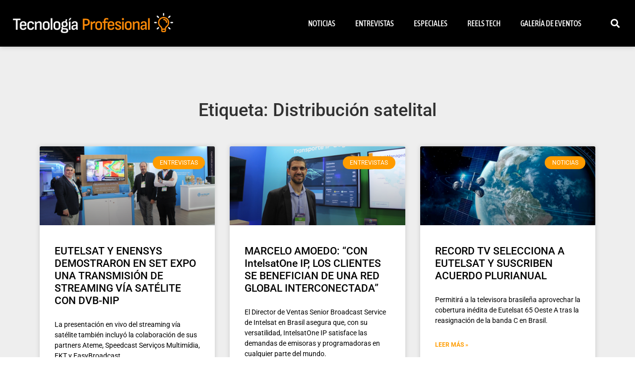

--- FILE ---
content_type: text/html; charset=UTF-8
request_url: https://tecnologiaprofesional.com/tag/distribucion-satelital/
body_size: 8167
content:
<!doctype html>
<html lang="es" prefix="og: https://ogp.me/ns#">
<head>
	<meta charset="UTF-8">
	<meta name="viewport" content="width=device-width, initial-scale=1">
	<link rel="profile" href="https://gmpg.org/xfn/11">
	

<title>Distribución satelital - Tecnología Profesional</title>
<meta name="robots" content="follow, noindex"/>
<meta property="og:locale" content="es_ES" />
<meta property="og:type" content="article" />
<meta property="og:title" content="Distribución satelital - Tecnología Profesional" />
<meta property="og:url" content="https://tecnologiaprofesional.com/tag/distribucion-satelital/" />
<meta property="og:site_name" content="Tecnología Profesional" />
<meta name="twitter:card" content="summary_large_image" />
<meta name="twitter:title" content="Distribución satelital - Tecnología Profesional" />
<meta name="twitter:label1" content="Entradas" />
<meta name="twitter:data1" content="3" />
<script type="application/ld+json" class="rank-math-schema">{"@context":"https://schema.org","@graph":[{"@type":"Person","@id":"https://tecnologiaprofesional.com/#person","name":"Tecnolog\u00eda Profesional","image":{"@type":"ImageObject","@id":"https://tecnologiaprofesional.com/#logo","url":"https://tecnologiaprofesional.com/storage/2023/01/logo_apaisado_light-150x103.png","contentUrl":"https://tecnologiaprofesional.com/storage/2023/01/logo_apaisado_light-150x103.png","caption":"Tecnolog\u00eda Profesional","inLanguage":"es"}},{"@type":"WebSite","@id":"https://tecnologiaprofesional.com/#website","url":"https://tecnologiaprofesional.com","name":"Tecnolog\u00eda Profesional","publisher":{"@id":"https://tecnologiaprofesional.com/#person"},"inLanguage":"es"},{"@type":"CollectionPage","@id":"https://tecnologiaprofesional.com/tag/distribucion-satelital/#webpage","url":"https://tecnologiaprofesional.com/tag/distribucion-satelital/","name":"Distribuci\u00f3n satelital - Tecnolog\u00eda Profesional","isPartOf":{"@id":"https://tecnologiaprofesional.com/#website"},"inLanguage":"es"}]}</script>


<link rel="alternate" type="application/rss+xml" title="Tecnología Profesional &raquo; Feed" href="https://tecnologiaprofesional.com/feed/" />
<link rel="alternate" type="application/rss+xml" title="Tecnología Profesional &raquo; Etiqueta Distribución satelital del feed" href="https://tecnologiaprofesional.com/tag/distribucion-satelital/feed/" />
<style id='wp-img-auto-sizes-contain-inline-css'>
img:is([sizes=auto i],[sizes^="auto," i]){contain-intrinsic-size:3000px 1500px}
/*# sourceURL=wp-img-auto-sizes-contain-inline-css */
</style>
<link rel='stylesheet' id='wpo_min-header-0-css' href='https://tecnologiaprofesional.com/core/cache/wpo-minify/1768950724/assets/wpo-minify-header-32c80d8d.min.css' media='all' />
<script src="https://tecnologiaprofesional.com/core/cache/wpo-minify/1768950724/assets/wpo-minify-header-97ec166c.min.js" id="wpo_min-header-0-js"></script>

			<style>
				.e-con.e-parent:nth-of-type(n+4):not(.e-lazyloaded):not(.e-no-lazyload),
				.e-con.e-parent:nth-of-type(n+4):not(.e-lazyloaded):not(.e-no-lazyload) * {
					background-image: none !important;
				}
				@media screen and (max-height: 1024px) {
					.e-con.e-parent:nth-of-type(n+3):not(.e-lazyloaded):not(.e-no-lazyload),
					.e-con.e-parent:nth-of-type(n+3):not(.e-lazyloaded):not(.e-no-lazyload) * {
						background-image: none !important;
					}
				}
				@media screen and (max-height: 640px) {
					.e-con.e-parent:nth-of-type(n+2):not(.e-lazyloaded):not(.e-no-lazyload),
					.e-con.e-parent:nth-of-type(n+2):not(.e-lazyloaded):not(.e-no-lazyload) * {
						background-image: none !important;
					}
				}
			</style>
			
<style>
.bsaPopupWrapperBg-14 {
  background-color: rgba(0, 0, 0, 0.8) !important;
}

.bsaProItem.bsaReset {
  margin-bottom: 20px !important;
}

._ning_elmt img {
  width: 100%;
}

._ning_elmt,
.mdl_inner {
  overflow: hidden !important;
}

.closebtn .spin_btn path {
  fill: #ffffff !important;
  background-color: #000000 !important;
}

.closebtn .spin_btn {
  background-color: #000000 !important;
  border-radius: 16px !important;
}

.elementor.elementor-532.elementor-location-header {
  background-color: #000000;
}

.elementor-post__title a:hover {
  color: #D90429 !important;
}

/*.elementor-element-47de423 div div div{
		max-width: none!important;
}

.elementor-element-47de423 div div div form input{
		max-width: 400px!important;
}


.elementor-element-47de423 div div div form {
	display: inline-flex !important
}
*/

#etiquetas {
  padding-left: 15px;
  padding-right: 15px;
}

#etiquetas a {
  font-size: 14px !important;
  color: #7e7e7e;
  /*	padding: 5px 10px;*/
  height: 320px;
}

#etiquetas a:hover {
  /*background-color: orange !important;*/
  color: orange !important;
}

._ningzone_grid.mjs_column {
  width: 300px !important;
  padding: 0px 1px!important;
  margin-bottom: 20px;
  max-width: initial !important;
}

@media only screen and (max-width: 600px) {
  .mdl_container {
    height: 320px!important;
  }
}
</style>

<link rel="icon" href="https://tecnologiaprofesional.com/storage/2023/01/logo-03-150x150.png" sizes="32x32" />
<link rel="icon" href="https://tecnologiaprofesional.com/storage/2023/01/logo-03-300x300.png" sizes="192x192" />
<link rel="apple-touch-icon" href="https://tecnologiaprofesional.com/storage/2023/01/logo-03-300x300.png" />
<meta name="msapplication-TileImage" content="https://tecnologiaprofesional.com/storage/2023/01/logo-03-300x300.png" />
		<style id="wp-custom-css">
			li.elementor-icon-list-item.elementor-inline-item a {color:#f09536;}		</style>
		<style id='global-styles-inline-css'>
:root{--wp--preset--aspect-ratio--square: 1;--wp--preset--aspect-ratio--4-3: 4/3;--wp--preset--aspect-ratio--3-4: 3/4;--wp--preset--aspect-ratio--3-2: 3/2;--wp--preset--aspect-ratio--2-3: 2/3;--wp--preset--aspect-ratio--16-9: 16/9;--wp--preset--aspect-ratio--9-16: 9/16;--wp--preset--color--black: #000000;--wp--preset--color--cyan-bluish-gray: #abb8c3;--wp--preset--color--white: #ffffff;--wp--preset--color--pale-pink: #f78da7;--wp--preset--color--vivid-red: #cf2e2e;--wp--preset--color--luminous-vivid-orange: #ff6900;--wp--preset--color--luminous-vivid-amber: #fcb900;--wp--preset--color--light-green-cyan: #7bdcb5;--wp--preset--color--vivid-green-cyan: #00d084;--wp--preset--color--pale-cyan-blue: #8ed1fc;--wp--preset--color--vivid-cyan-blue: #0693e3;--wp--preset--color--vivid-purple: #9b51e0;--wp--preset--gradient--vivid-cyan-blue-to-vivid-purple: linear-gradient(135deg,rgb(6,147,227) 0%,rgb(155,81,224) 100%);--wp--preset--gradient--light-green-cyan-to-vivid-green-cyan: linear-gradient(135deg,rgb(122,220,180) 0%,rgb(0,208,130) 100%);--wp--preset--gradient--luminous-vivid-amber-to-luminous-vivid-orange: linear-gradient(135deg,rgb(252,185,0) 0%,rgb(255,105,0) 100%);--wp--preset--gradient--luminous-vivid-orange-to-vivid-red: linear-gradient(135deg,rgb(255,105,0) 0%,rgb(207,46,46) 100%);--wp--preset--gradient--very-light-gray-to-cyan-bluish-gray: linear-gradient(135deg,rgb(238,238,238) 0%,rgb(169,184,195) 100%);--wp--preset--gradient--cool-to-warm-spectrum: linear-gradient(135deg,rgb(74,234,220) 0%,rgb(151,120,209) 20%,rgb(207,42,186) 40%,rgb(238,44,130) 60%,rgb(251,105,98) 80%,rgb(254,248,76) 100%);--wp--preset--gradient--blush-light-purple: linear-gradient(135deg,rgb(255,206,236) 0%,rgb(152,150,240) 100%);--wp--preset--gradient--blush-bordeaux: linear-gradient(135deg,rgb(254,205,165) 0%,rgb(254,45,45) 50%,rgb(107,0,62) 100%);--wp--preset--gradient--luminous-dusk: linear-gradient(135deg,rgb(255,203,112) 0%,rgb(199,81,192) 50%,rgb(65,88,208) 100%);--wp--preset--gradient--pale-ocean: linear-gradient(135deg,rgb(255,245,203) 0%,rgb(182,227,212) 50%,rgb(51,167,181) 100%);--wp--preset--gradient--electric-grass: linear-gradient(135deg,rgb(202,248,128) 0%,rgb(113,206,126) 100%);--wp--preset--gradient--midnight: linear-gradient(135deg,rgb(2,3,129) 0%,rgb(40,116,252) 100%);--wp--preset--font-size--small: 13px;--wp--preset--font-size--medium: 20px;--wp--preset--font-size--large: 36px;--wp--preset--font-size--x-large: 42px;--wp--preset--spacing--20: 0.44rem;--wp--preset--spacing--30: 0.67rem;--wp--preset--spacing--40: 1rem;--wp--preset--spacing--50: 1.5rem;--wp--preset--spacing--60: 2.25rem;--wp--preset--spacing--70: 3.38rem;--wp--preset--spacing--80: 5.06rem;--wp--preset--shadow--natural: 6px 6px 9px rgba(0, 0, 0, 0.2);--wp--preset--shadow--deep: 12px 12px 50px rgba(0, 0, 0, 0.4);--wp--preset--shadow--sharp: 6px 6px 0px rgba(0, 0, 0, 0.2);--wp--preset--shadow--outlined: 6px 6px 0px -3px rgb(255, 255, 255), 6px 6px rgb(0, 0, 0);--wp--preset--shadow--crisp: 6px 6px 0px rgb(0, 0, 0);}:root { --wp--style--global--content-size: 800px;--wp--style--global--wide-size: 1200px; }:where(body) { margin: 0; }.wp-site-blocks > .alignleft { float: left; margin-right: 2em; }.wp-site-blocks > .alignright { float: right; margin-left: 2em; }.wp-site-blocks > .aligncenter { justify-content: center; margin-left: auto; margin-right: auto; }:where(.wp-site-blocks) > * { margin-block-start: 24px; margin-block-end: 0; }:where(.wp-site-blocks) > :first-child { margin-block-start: 0; }:where(.wp-site-blocks) > :last-child { margin-block-end: 0; }:root { --wp--style--block-gap: 24px; }:root :where(.is-layout-flow) > :first-child{margin-block-start: 0;}:root :where(.is-layout-flow) > :last-child{margin-block-end: 0;}:root :where(.is-layout-flow) > *{margin-block-start: 24px;margin-block-end: 0;}:root :where(.is-layout-constrained) > :first-child{margin-block-start: 0;}:root :where(.is-layout-constrained) > :last-child{margin-block-end: 0;}:root :where(.is-layout-constrained) > *{margin-block-start: 24px;margin-block-end: 0;}:root :where(.is-layout-flex){gap: 24px;}:root :where(.is-layout-grid){gap: 24px;}.is-layout-flow > .alignleft{float: left;margin-inline-start: 0;margin-inline-end: 2em;}.is-layout-flow > .alignright{float: right;margin-inline-start: 2em;margin-inline-end: 0;}.is-layout-flow > .aligncenter{margin-left: auto !important;margin-right: auto !important;}.is-layout-constrained > .alignleft{float: left;margin-inline-start: 0;margin-inline-end: 2em;}.is-layout-constrained > .alignright{float: right;margin-inline-start: 2em;margin-inline-end: 0;}.is-layout-constrained > .aligncenter{margin-left: auto !important;margin-right: auto !important;}.is-layout-constrained > :where(:not(.alignleft):not(.alignright):not(.alignfull)){max-width: var(--wp--style--global--content-size);margin-left: auto !important;margin-right: auto !important;}.is-layout-constrained > .alignwide{max-width: var(--wp--style--global--wide-size);}body .is-layout-flex{display: flex;}.is-layout-flex{flex-wrap: wrap;align-items: center;}.is-layout-flex > :is(*, div){margin: 0;}body .is-layout-grid{display: grid;}.is-layout-grid > :is(*, div){margin: 0;}body{padding-top: 0px;padding-right: 0px;padding-bottom: 0px;padding-left: 0px;}a:where(:not(.wp-element-button)){text-decoration: underline;}:root :where(.wp-element-button, .wp-block-button__link){background-color: #32373c;border-width: 0;color: #fff;font-family: inherit;font-size: inherit;font-style: inherit;font-weight: inherit;letter-spacing: inherit;line-height: inherit;padding-top: calc(0.667em + 2px);padding-right: calc(1.333em + 2px);padding-bottom: calc(0.667em + 2px);padding-left: calc(1.333em + 2px);text-decoration: none;text-transform: inherit;}.has-black-color{color: var(--wp--preset--color--black) !important;}.has-cyan-bluish-gray-color{color: var(--wp--preset--color--cyan-bluish-gray) !important;}.has-white-color{color: var(--wp--preset--color--white) !important;}.has-pale-pink-color{color: var(--wp--preset--color--pale-pink) !important;}.has-vivid-red-color{color: var(--wp--preset--color--vivid-red) !important;}.has-luminous-vivid-orange-color{color: var(--wp--preset--color--luminous-vivid-orange) !important;}.has-luminous-vivid-amber-color{color: var(--wp--preset--color--luminous-vivid-amber) !important;}.has-light-green-cyan-color{color: var(--wp--preset--color--light-green-cyan) !important;}.has-vivid-green-cyan-color{color: var(--wp--preset--color--vivid-green-cyan) !important;}.has-pale-cyan-blue-color{color: var(--wp--preset--color--pale-cyan-blue) !important;}.has-vivid-cyan-blue-color{color: var(--wp--preset--color--vivid-cyan-blue) !important;}.has-vivid-purple-color{color: var(--wp--preset--color--vivid-purple) !important;}.has-black-background-color{background-color: var(--wp--preset--color--black) !important;}.has-cyan-bluish-gray-background-color{background-color: var(--wp--preset--color--cyan-bluish-gray) !important;}.has-white-background-color{background-color: var(--wp--preset--color--white) !important;}.has-pale-pink-background-color{background-color: var(--wp--preset--color--pale-pink) !important;}.has-vivid-red-background-color{background-color: var(--wp--preset--color--vivid-red) !important;}.has-luminous-vivid-orange-background-color{background-color: var(--wp--preset--color--luminous-vivid-orange) !important;}.has-luminous-vivid-amber-background-color{background-color: var(--wp--preset--color--luminous-vivid-amber) !important;}.has-light-green-cyan-background-color{background-color: var(--wp--preset--color--light-green-cyan) !important;}.has-vivid-green-cyan-background-color{background-color: var(--wp--preset--color--vivid-green-cyan) !important;}.has-pale-cyan-blue-background-color{background-color: var(--wp--preset--color--pale-cyan-blue) !important;}.has-vivid-cyan-blue-background-color{background-color: var(--wp--preset--color--vivid-cyan-blue) !important;}.has-vivid-purple-background-color{background-color: var(--wp--preset--color--vivid-purple) !important;}.has-black-border-color{border-color: var(--wp--preset--color--black) !important;}.has-cyan-bluish-gray-border-color{border-color: var(--wp--preset--color--cyan-bluish-gray) !important;}.has-white-border-color{border-color: var(--wp--preset--color--white) !important;}.has-pale-pink-border-color{border-color: var(--wp--preset--color--pale-pink) !important;}.has-vivid-red-border-color{border-color: var(--wp--preset--color--vivid-red) !important;}.has-luminous-vivid-orange-border-color{border-color: var(--wp--preset--color--luminous-vivid-orange) !important;}.has-luminous-vivid-amber-border-color{border-color: var(--wp--preset--color--luminous-vivid-amber) !important;}.has-light-green-cyan-border-color{border-color: var(--wp--preset--color--light-green-cyan) !important;}.has-vivid-green-cyan-border-color{border-color: var(--wp--preset--color--vivid-green-cyan) !important;}.has-pale-cyan-blue-border-color{border-color: var(--wp--preset--color--pale-cyan-blue) !important;}.has-vivid-cyan-blue-border-color{border-color: var(--wp--preset--color--vivid-cyan-blue) !important;}.has-vivid-purple-border-color{border-color: var(--wp--preset--color--vivid-purple) !important;}.has-vivid-cyan-blue-to-vivid-purple-gradient-background{background: var(--wp--preset--gradient--vivid-cyan-blue-to-vivid-purple) !important;}.has-light-green-cyan-to-vivid-green-cyan-gradient-background{background: var(--wp--preset--gradient--light-green-cyan-to-vivid-green-cyan) !important;}.has-luminous-vivid-amber-to-luminous-vivid-orange-gradient-background{background: var(--wp--preset--gradient--luminous-vivid-amber-to-luminous-vivid-orange) !important;}.has-luminous-vivid-orange-to-vivid-red-gradient-background{background: var(--wp--preset--gradient--luminous-vivid-orange-to-vivid-red) !important;}.has-very-light-gray-to-cyan-bluish-gray-gradient-background{background: var(--wp--preset--gradient--very-light-gray-to-cyan-bluish-gray) !important;}.has-cool-to-warm-spectrum-gradient-background{background: var(--wp--preset--gradient--cool-to-warm-spectrum) !important;}.has-blush-light-purple-gradient-background{background: var(--wp--preset--gradient--blush-light-purple) !important;}.has-blush-bordeaux-gradient-background{background: var(--wp--preset--gradient--blush-bordeaux) !important;}.has-luminous-dusk-gradient-background{background: var(--wp--preset--gradient--luminous-dusk) !important;}.has-pale-ocean-gradient-background{background: var(--wp--preset--gradient--pale-ocean) !important;}.has-electric-grass-gradient-background{background: var(--wp--preset--gradient--electric-grass) !important;}.has-midnight-gradient-background{background: var(--wp--preset--gradient--midnight) !important;}.has-small-font-size{font-size: var(--wp--preset--font-size--small) !important;}.has-medium-font-size{font-size: var(--wp--preset--font-size--medium) !important;}.has-large-font-size{font-size: var(--wp--preset--font-size--large) !important;}.has-x-large-font-size{font-size: var(--wp--preset--font-size--x-large) !important;}
/*# sourceURL=global-styles-inline-css */
</style>
</head>
<body class="archive tag tag-distribucion-satelital tag-546 wp-custom-logo wp-embed-responsive wp-theme-hello-elementor hello-elementor-default elementor-page-1189 elementor-default elementor-template-full-width elementor-kit-212">


<a class="skip-link screen-reader-text" href="#content">Ir al contenido</a>

		<header data-elementor-type="header" data-elementor-id="532" class="elementor elementor-532 elementor-location-header" data-elementor-post-type="elementor_library">
					<section class="elementor-section elementor-top-section elementor-element elementor-element-bd3627f elementor-section-full_width elementor-section-height-min-height elementor-section-content-top elementor-section-stretched elementor-section-height-default elementor-section-items-middle elementor-invisible" data-id="bd3627f" data-element_type="section" data-settings="{&quot;background_background&quot;:&quot;classic&quot;,&quot;sticky&quot;:&quot;top&quot;,&quot;sticky_on&quot;:[&quot;desktop&quot;],&quot;animation&quot;:&quot;fadeIn&quot;,&quot;stretch_section&quot;:&quot;section-stretched&quot;,&quot;sticky_offset&quot;:0,&quot;sticky_effects_offset&quot;:0,&quot;sticky_anchor_link_offset&quot;:0}">
						<div class="elementor-container elementor-column-gap-default">
					<div class="elementor-column elementor-col-33 elementor-top-column elementor-element elementor-element-2f4b13c" data-id="2f4b13c" data-element_type="column">
			<div class="elementor-widget-wrap elementor-element-populated">
						<div class="elementor-element elementor-element-b134eb3 elementor-widget elementor-widget-image" data-id="b134eb3" data-element_type="widget" data-widget_type="image.default">
				<div class="elementor-widget-container">
																<a href="https://tecnologiaprofesional.com">
							<img src="https://tecnologiaprofesional.com/storage/2023/01/logo_apaisado_light.png" title="" alt="" loading="lazy" />								</a>
															</div>
				</div>
					</div>
		</div>
				<div class="elementor-column elementor-col-33 elementor-top-column elementor-element elementor-element-506c824" data-id="506c824" data-element_type="column">
			<div class="elementor-widget-wrap elementor-element-populated">
						<div class="elementor-element elementor-element-171a5c3 elementor-nav-menu__align-end elementor-nav-menu--stretch elementor-nav-menu__text-align-center elementor-nav-menu--dropdown-tablet elementor-nav-menu--toggle elementor-nav-menu--burger elementor-widget elementor-widget-nav-menu" data-id="171a5c3" data-element_type="widget" data-settings="{&quot;full_width&quot;:&quot;stretch&quot;,&quot;layout&quot;:&quot;horizontal&quot;,&quot;submenu_icon&quot;:{&quot;value&quot;:&quot;&lt;i class=\&quot;fas fa-caret-down\&quot; aria-hidden=\&quot;true\&quot;&gt;&lt;\/i&gt;&quot;,&quot;library&quot;:&quot;fa-solid&quot;},&quot;toggle&quot;:&quot;burger&quot;}" data-widget_type="nav-menu.default">
				<div class="elementor-widget-container">
								<nav aria-label="Menú" class="elementor-nav-menu--main elementor-nav-menu__container elementor-nav-menu--layout-horizontal e--pointer-background e--animation-fade">
				<ul id="menu-1-171a5c3" class="elementor-nav-menu"><li class="menu-item menu-item-type-custom menu-item-object-custom menu-item-home menu-item-14"><a href="https://tecnologiaprofesional.com/#noticias" class="elementor-item elementor-item-anchor">Noticias</a></li>
<li class="menu-item menu-item-type-custom menu-item-object-custom menu-item-home menu-item-15"><a href="https://tecnologiaprofesional.com/#entrevistas" class="elementor-item elementor-item-anchor">Entrevistas</a></li>
<li class="menu-item menu-item-type-custom menu-item-object-custom menu-item-home menu-item-16"><a href="https://tecnologiaprofesional.com/#especiales" class="elementor-item elementor-item-anchor">Especiales</a></li>
<li class="menu-item menu-item-type-custom menu-item-object-custom menu-item-home menu-item-199"><a href="https://tecnologiaprofesional.com/#reels" class="elementor-item elementor-item-anchor">Reels Tech</a></li>
<li class="menu-item menu-item-type-custom menu-item-object-custom menu-item-home menu-item-1337"><a href="https://tecnologiaprofesional.com/#galeria_eventos" class="elementor-item elementor-item-anchor">Galería de Eventos</a></li>
</ul>			</nav>
					<div class="elementor-menu-toggle" role="button" tabindex="0" aria-label="Alternar menú" aria-expanded="false">
			<i aria-hidden="true" role="presentation" class="elementor-menu-toggle__icon--open eicon-menu-bar"></i><i aria-hidden="true" role="presentation" class="elementor-menu-toggle__icon--close eicon-close"></i>		</div>
					<nav class="elementor-nav-menu--dropdown elementor-nav-menu__container" aria-hidden="true">
				<ul id="menu-2-171a5c3" class="elementor-nav-menu"><li class="menu-item menu-item-type-custom menu-item-object-custom menu-item-home menu-item-14"><a href="https://tecnologiaprofesional.com/#noticias" class="elementor-item elementor-item-anchor" tabindex="-1">Noticias</a></li>
<li class="menu-item menu-item-type-custom menu-item-object-custom menu-item-home menu-item-15"><a href="https://tecnologiaprofesional.com/#entrevistas" class="elementor-item elementor-item-anchor" tabindex="-1">Entrevistas</a></li>
<li class="menu-item menu-item-type-custom menu-item-object-custom menu-item-home menu-item-16"><a href="https://tecnologiaprofesional.com/#especiales" class="elementor-item elementor-item-anchor" tabindex="-1">Especiales</a></li>
<li class="menu-item menu-item-type-custom menu-item-object-custom menu-item-home menu-item-199"><a href="https://tecnologiaprofesional.com/#reels" class="elementor-item elementor-item-anchor" tabindex="-1">Reels Tech</a></li>
<li class="menu-item menu-item-type-custom menu-item-object-custom menu-item-home menu-item-1337"><a href="https://tecnologiaprofesional.com/#galeria_eventos" class="elementor-item elementor-item-anchor" tabindex="-1">Galería de Eventos</a></li>
</ul>			</nav>
						</div>
				</div>
					</div>
		</div>
				<div class="elementor-column elementor-col-33 elementor-top-column elementor-element elementor-element-918bf5a" data-id="918bf5a" data-element_type="column">
			<div class="elementor-widget-wrap elementor-element-populated">
						<div class="elementor-element elementor-element-817afe0 elementor-search-form--skin-full_screen elementor-widget elementor-widget-search-form" data-id="817afe0" data-element_type="widget" data-settings="{&quot;skin&quot;:&quot;full_screen&quot;}" data-widget_type="search-form.default">
				<div class="elementor-widget-container">
							<search role="search">
			<form class="elementor-search-form" action="https://tecnologiaprofesional.com" method="get">
												<div class="elementor-search-form__toggle" role="button" tabindex="0" aria-label="Buscar">
					<i aria-hidden="true" class="fas fa-search"></i>				</div>
								<div class="elementor-search-form__container">
					<label class="elementor-screen-only" for="elementor-search-form-817afe0">Buscar</label>

					
					<input id="elementor-search-form-817afe0" placeholder="Buscar..." class="elementor-search-form__input" type="search" name="s" value="">
					
					
										<div class="dialog-lightbox-close-button dialog-close-button" role="button" tabindex="0" aria-label="Cerrar este cuadro de búsqueda.">
						<i aria-hidden="true" class="eicon-close"></i>					</div>
									</div>
			</form>
		</search>
						</div>
				</div>
					</div>
		</div>
					</div>
		</section>
				</header>
				<div data-elementor-type="archive" data-elementor-id="1189" class="elementor elementor-1189 elementor-location-archive" data-elementor-post-type="elementor_library">
					<section class="elementor-section elementor-top-section elementor-element elementor-element-d300b94 elementor-section-boxed elementor-section-height-default elementor-section-height-default" data-id="d300b94" data-element_type="section" data-settings="{&quot;background_background&quot;:&quot;classic&quot;}">
						<div class="elementor-container elementor-column-gap-default">
					<div class="elementor-column elementor-col-100 elementor-top-column elementor-element elementor-element-fca1161" data-id="fca1161" data-element_type="column">
			<div class="elementor-widget-wrap elementor-element-populated">
						<div class="elementor-element elementor-element-a2bc931 elementor-widget elementor-widget-theme-archive-title elementor-page-title elementor-widget-heading" data-id="a2bc931" data-element_type="widget" data-widget_type="theme-archive-title.default">
				<div class="elementor-widget-container">
					<h1 class="elementor-heading-title elementor-size-default">Etiqueta: Distribución satelital</h1>				</div>
				</div>
				<div class="elementor-element elementor-element-b31e53b elementor-grid-3 elementor-grid-tablet-2 elementor-grid-mobile-1 elementor-posts--thumbnail-top elementor-card-shadow-yes elementor-posts__hover-gradient elementor-widget elementor-widget-archive-posts" data-id="b31e53b" data-element_type="widget" data-settings="{&quot;archive_cards_columns&quot;:&quot;3&quot;,&quot;archive_cards_columns_tablet&quot;:&quot;2&quot;,&quot;archive_cards_columns_mobile&quot;:&quot;1&quot;,&quot;archive_cards_row_gap&quot;:{&quot;unit&quot;:&quot;px&quot;,&quot;size&quot;:35,&quot;sizes&quot;:[]},&quot;archive_cards_row_gap_tablet&quot;:{&quot;unit&quot;:&quot;px&quot;,&quot;size&quot;:&quot;&quot;,&quot;sizes&quot;:[]},&quot;archive_cards_row_gap_mobile&quot;:{&quot;unit&quot;:&quot;px&quot;,&quot;size&quot;:&quot;&quot;,&quot;sizes&quot;:[]},&quot;pagination_type&quot;:&quot;numbers&quot;}" data-widget_type="archive-posts.archive_cards">
				<div class="elementor-widget-container">
							<div class="elementor-posts-container elementor-posts elementor-posts--skin-cards elementor-grid" role="list">
				<article class="elementor-post elementor-grid-item post-16854 post type-post status-publish format-standard has-post-thumbnail hentry category-entrevistas tag-ateme tag-brasil tag-bruno-tariant tag-distribucion-satelital tag-dth tag-dtv-2 tag-dvb-nip tag-ekt tag-enensys tag-eutelsat tag-genaro-grajeda tag-ricardo-calderon tag-set-expo-2025 tag-speedcast-servicos-multimidia tag-streaming-via-satelite tag-tecnologia-mabr tag-tv-3-0" role="listitem">
			<div class="elementor-post__card">
				<a class="elementor-post__thumbnail__link" href="https://tecnologiaprofesional.com/eutelsat-y-enensys-demostraron-en-set-expo-una-transmision-de-streaming-via-satelite-con-dvb-nip/" tabindex="-1" ><div class="elementor-post__thumbnail"><img fetchpriority="high" width="860" height="552" src="https://tecnologiaprofesional.com/storage/2025/09/euenen.jpg" class="attachment-full size-full wp-image-16855" alt="" decoding="async" srcset="https://tecnologiaprofesional.com/storage/2025/09/euenen.jpg 860w, https://tecnologiaprofesional.com/storage/2025/09/euenen-300x193.jpg 300w, https://tecnologiaprofesional.com/storage/2025/09/euenen-768x493.jpg 768w" sizes="(max-width: 860px) 100vw, 860px" /></div></a>
				<div class="elementor-post__badge">Entrevistas</div>
				<div class="elementor-post__text">
				<h3 class="elementor-post__title">
			<a href="https://tecnologiaprofesional.com/eutelsat-y-enensys-demostraron-en-set-expo-una-transmision-de-streaming-via-satelite-con-dvb-nip/" >
				EUTELSAT Y ENENSYS DEMOSTRARON EN SET EXPO UNA TRANSMISIÓN DE STREAMING VÍA SATÉLITE CON DVB-NIP			</a>
		</h3>
				<div class="elementor-post__excerpt">
			<p>La presentación en vivo del streaming vía satélite también incluyó la colaboración de sus partners Ateme, Speedcast Serviços Multimídia, EKT y EasyBroadcast. </p>
		</div>
		
		<a class="elementor-post__read-more" href="https://tecnologiaprofesional.com/eutelsat-y-enensys-demostraron-en-set-expo-una-transmision-de-streaming-via-satelite-con-dvb-nip/" aria-label="Más información sobre EUTELSAT Y ENENSYS DEMOSTRARON EN SET EXPO UNA TRANSMISIÓN DE STREAMING VÍA SATÉLITE CON DVB-NIP" tabindex="-1" >
			Leer Más »		</a>

				</div>
					</div>
		</article>
				<article class="elementor-post elementor-grid-item post-11199 post type-post status-publish format-standard has-post-thumbnail hentry category-entrevistas tag-brasil tag-delivery-de-contenidos tag-distribucion-satelital tag-intelsat tag-intelsat-14 tag-intelsat-21 tag-intelsat-34 tag-intelsat-46 tag-intelsat-galaxy tag-intelsatone-ip tag-ip tag-marcelo-amoedo tag-paytv tag-pop-de-fibra tag-satelite-2" role="listitem">
			<div class="elementor-post__card">
				<a class="elementor-post__thumbnail__link" href="https://tecnologiaprofesional.com/marcelo-amoedo-con-intelsatone-ip-los-clientes-se-benefician-de-una-red-global-interconectada/" tabindex="-1" ><div class="elementor-post__thumbnail"><img width="860" height="552" src="https://tecnologiaprofesional.com/storage/2024/09/Marcelo-Amoedo.jpg" class="attachment-full size-full wp-image-11200" alt="" decoding="async" srcset="https://tecnologiaprofesional.com/storage/2024/09/Marcelo-Amoedo.jpg 860w, https://tecnologiaprofesional.com/storage/2024/09/Marcelo-Amoedo-300x193.jpg 300w, https://tecnologiaprofesional.com/storage/2024/09/Marcelo-Amoedo-768x493.jpg 768w" sizes="(max-width: 860px) 100vw, 860px" /></div></a>
				<div class="elementor-post__badge">Entrevistas</div>
				<div class="elementor-post__text">
				<h3 class="elementor-post__title">
			<a href="https://tecnologiaprofesional.com/marcelo-amoedo-con-intelsatone-ip-los-clientes-se-benefician-de-una-red-global-interconectada/" >
				MARCELO AMOEDO: “CON IntelsatOne IP, LOS CLIENTES SE BENEFICIAN DE UNA RED GLOBAL INTERCONECTADA”			</a>
		</h3>
				<div class="elementor-post__excerpt">
			<p>El Director de Ventas Senior Broadcast Service de Intelsat en Brasil asegura que, con su versatilidad, IntelsatOne IP satisface las demandas de emisoras y programadoras en cualquier parte del mundo.</p>
		</div>
		
		<a class="elementor-post__read-more" href="https://tecnologiaprofesional.com/marcelo-amoedo-con-intelsatone-ip-los-clientes-se-benefician-de-una-red-global-interconectada/" aria-label="Más información sobre MARCELO AMOEDO: “CON IntelsatOne IP, LOS CLIENTES SE BENEFICIAN DE UNA RED GLOBAL INTERCONECTADA”" tabindex="-1" >
			Leer Más »		</a>

				</div>
					</div>
		</article>
				<article class="elementor-post elementor-grid-item post-2481 post type-post status-publish format-standard has-post-thumbnail hentry category-noticias tag-banda-c tag-brasil tag-distribucion-satelital tag-eutelsat-65-oeste-a tag-eutelsat-americas-video tag-eutelsat-communications tag-geraldo-marques tag-jose-ignacio-gonzalez-nunez tag-record-tv" role="listitem">
			<div class="elementor-post__card">
				<a class="elementor-post__thumbnail__link" href="https://tecnologiaprofesional.com/record-tv-selecciona-a-eutelsat-y-suscriben-acuerdo-plurianual/" tabindex="-1" ><div class="elementor-post__thumbnail"><img width="860" height="552" src="https://tecnologiaprofesional.com/storage/2023/04/SATELITE.jpg" class="attachment-full size-full wp-image-2482" alt="" decoding="async" srcset="https://tecnologiaprofesional.com/storage/2023/04/SATELITE.jpg 860w, https://tecnologiaprofesional.com/storage/2023/04/SATELITE-300x193.jpg 300w, https://tecnologiaprofesional.com/storage/2023/04/SATELITE-768x493.jpg 768w" sizes="(max-width: 860px) 100vw, 860px" /></div></a>
				<div class="elementor-post__badge">Noticias</div>
				<div class="elementor-post__text">
				<h3 class="elementor-post__title">
			<a href="https://tecnologiaprofesional.com/record-tv-selecciona-a-eutelsat-y-suscriben-acuerdo-plurianual/" >
				RECORD TV SELECCIONA A EUTELSAT Y SUSCRIBEN ACUERDO PLURIANUAL			</a>
		</h3>
				<div class="elementor-post__excerpt">
			<p>Permitirá a la televisora brasileña aprovechar la cobertura inédita de Eutelsat 65 Oeste A tras la reasignación de la banda C en Brasil.</p>
		</div>
		
		<a class="elementor-post__read-more" href="https://tecnologiaprofesional.com/record-tv-selecciona-a-eutelsat-y-suscriben-acuerdo-plurianual/" aria-label="Más información sobre RECORD TV SELECCIONA A EUTELSAT Y SUSCRIBEN ACUERDO PLURIANUAL" tabindex="-1" >
			Leer Más »		</a>

				</div>
					</div>
		</article>
				</div>
		
						</div>
				</div>
					</div>
		</div>
					</div>
		</section>
				</div>
				<footer data-elementor-type="footer" data-elementor-id="927" class="elementor elementor-927 elementor-location-footer" data-elementor-post-type="elementor_library">
					<footer class="elementor-section elementor-top-section elementor-element elementor-element-1bf81bf elementor-section-boxed elementor-section-height-default elementor-section-height-default" data-id="1bf81bf" data-element_type="section" data-settings="{&quot;background_background&quot;:&quot;classic&quot;}">
						<div class="elementor-container elementor-column-gap-default">
					<div class="elementor-column elementor-col-33 elementor-top-column elementor-element elementor-element-681d476" data-id="681d476" data-element_type="column">
			<div class="elementor-widget-wrap elementor-element-populated">
						<div class="elementor-element elementor-element-31461ac elementor-widget elementor-widget-theme-site-logo elementor-widget-image" data-id="31461ac" data-element_type="widget" data-widget_type="theme-site-logo.default">
				<div class="elementor-widget-container">
											<a href="https://tecnologiaprofesional.com">
			<img loading="lazy" width="796" height="103" src="https://tecnologiaprofesional.com/storage/2023/01/logo_apaisado_light.png" class="attachment-full size-full wp-image-69" alt="" srcset="https://tecnologiaprofesional.com/storage/2023/01/logo_apaisado_light.png 796w, https://tecnologiaprofesional.com/storage/2023/01/logo_apaisado_light-300x39.png 300w, https://tecnologiaprofesional.com/storage/2023/01/logo_apaisado_light-768x99.png 768w" sizes="(max-width: 796px) 100vw, 796px" />				</a>
											</div>
				</div>
					</div>
		</div>
				<div class="elementor-column elementor-col-66 elementor-top-column elementor-element elementor-element-9f05dab" data-id="9f05dab" data-element_type="column">
			<div class="elementor-widget-wrap elementor-element-populated">
						<div class="elementor-element elementor-element-e9392c8 elementor-align-center elementor-icon-list--layout-inline elementor-list-item-link-full_width elementor-widget elementor-widget-icon-list" data-id="e9392c8" data-element_type="widget" data-widget_type="icon-list.default">
				<div class="elementor-widget-container">
							<ul class="elementor-icon-list-items elementor-inline-items">
							<li class="elementor-icon-list-item elementor-inline-item">
											<a href="https://tecnologiaprofesional.com/#noticias">

											<span class="elementor-icon-list-text">Noticias</span>
											</a>
									</li>
								<li class="elementor-icon-list-item elementor-inline-item">
											<a href="https://tecnologiaprofesional.com/#entrevistas">

											<span class="elementor-icon-list-text">Entrevistas</span>
											</a>
									</li>
								<li class="elementor-icon-list-item elementor-inline-item">
											<a href="https://tecnologiaprofesional.com/#especiales">

											<span class="elementor-icon-list-text">Especiales</span>
											</a>
									</li>
								<li class="elementor-icon-list-item elementor-inline-item">
											<a href="https://tecnologiaprofesional.com/#reels">

											<span class="elementor-icon-list-text">Reels Tech</span>
											</a>
									</li>
								<li class="elementor-icon-list-item elementor-inline-item">
											<a href="https://tecnologiaprofesional.com/#galeria_eventos">

											<span class="elementor-icon-list-text">Galería de Eventos</span>
											</a>
									</li>
								<li class="elementor-icon-list-item elementor-inline-item">
											<a href="https://tecnologiaprofesional.com/calendario/">

											<span class="elementor-icon-list-text">Calendario</span>
											</a>
									</li>
						</ul>
						</div>
				</div>
				<div class="elementor-element elementor-element-74e773c elementor-shape-square elementor-grid-0 e-grid-align-center elementor-widget elementor-widget-social-icons" data-id="74e773c" data-element_type="widget" data-widget_type="social-icons.default">
				<div class="elementor-widget-container">
							<div class="elementor-social-icons-wrapper elementor-grid" role="list">
							<span class="elementor-grid-item" role="listitem">
					<a class="elementor-icon elementor-social-icon elementor-social-icon-facebook elementor-repeater-item-4855d16" href="https://www.facebook.com/profile.php?id=100091484254502&#038;sk=about" target="_blank">
						<span class="elementor-screen-only">Facebook</span>
						<i aria-hidden="true" class="fab fa-facebook"></i>					</a>
				</span>
							<span class="elementor-grid-item" role="listitem">
					<a class="elementor-icon elementor-social-icon elementor-social-icon-twitter elementor-repeater-item-4ef29ce" href="https://twitter.com/Tec_Profesional" target="_blank">
						<span class="elementor-screen-only">Twitter</span>
						<i aria-hidden="true" class="fab fa-twitter"></i>					</a>
				</span>
							<span class="elementor-grid-item" role="listitem">
					<a class="elementor-icon elementor-social-icon elementor-social-icon-linkedin elementor-repeater-item-9fc5f33" href="https://www.linkedin.com/company/tecnologia-profesional/" target="_blank">
						<span class="elementor-screen-only">Linkedin</span>
						<i aria-hidden="true" class="fab fa-linkedin"></i>					</a>
				</span>
							<span class="elementor-grid-item" role="listitem">
					<a class="elementor-icon elementor-social-icon elementor-social-icon-instagram elementor-repeater-item-cf11a1b" href="https://www.instagram.com/tec_profesional/" target="_blank">
						<span class="elementor-screen-only">Instagram</span>
						<i aria-hidden="true" class="fab fa-instagram"></i>					</a>
				</span>
					</div>
						</div>
				</div>
					</div>
		</div>
					</div>
		</footer>
				<section class="elementor-section elementor-top-section elementor-element elementor-element-c374998 elementor-section-boxed elementor-section-height-default elementor-section-height-default" data-id="c374998" data-element_type="section" data-settings="{&quot;background_background&quot;:&quot;classic&quot;}">
						<div class="elementor-container elementor-column-gap-default">
					<div class="elementor-column elementor-col-100 elementor-top-column elementor-element elementor-element-738133b" data-id="738133b" data-element_type="column">
			<div class="elementor-widget-wrap elementor-element-populated">
						<div class="elementor-element elementor-element-58e02f7 elementor-widget elementor-widget-text-editor" data-id="58e02f7" data-element_type="widget" id="footer-text" data-widget_type="text-editor.default">
				<div class="elementor-widget-container">
									<p>Tecnología Profesional © 2023 &#8211; Diseño: <a href="http://www.digitalmeri.com/" target="_blank" rel="noopener">DigitalMeri</a></p>								</div>
				</div>
					</div>
		</div>
					</div>
		</section>
				</footer>
		
<script type="speculationrules">
{"prefetch":[{"source":"document","where":{"and":[{"href_matches":"/*"},{"not":{"href_matches":["/wp-content/uploads/*","/wp-content/*","/wp-content/plugins/*","/wp-content/themes/hello-elementor/*","/*\\?(.+)"]}},{"not":{"selector_matches":"a[rel~=\"nofollow\"]"}},{"not":{"selector_matches":".no-prefetch, .no-prefetch a"}}]},"eagerness":"conservative"}]}
</script>
			<script>
				const lazyloadRunObserver = () => {
					const lazyloadBackgrounds = document.querySelectorAll( `.e-con.e-parent:not(.e-lazyloaded)` );
					const lazyloadBackgroundObserver = new IntersectionObserver( ( entries ) => {
						entries.forEach( ( entry ) => {
							if ( entry.isIntersecting ) {
								let lazyloadBackground = entry.target;
								if( lazyloadBackground ) {
									lazyloadBackground.classList.add( 'e-lazyloaded' );
								}
								lazyloadBackgroundObserver.unobserve( entry.target );
							}
						});
					}, { rootMargin: '200px 0px 200px 0px' } );
					lazyloadBackgrounds.forEach( ( lazyloadBackground ) => {
						lazyloadBackgroundObserver.observe( lazyloadBackground );
					} );
				};
				const events = [
					'DOMContentLoaded',
					'elementor/lazyload/observe',
				];
				events.forEach( ( event ) => {
					document.addEventListener( event, lazyloadRunObserver );
				} );
			</script>
			<script src="https://tecnologiaprofesional.com/core/cache/wpo-minify/1768950724/assets/wpo-minify-footer-a5b42a25.min.js" id="wpo_min-footer-0-js"></script>
<script src="https://tecnologiaprofesional.com/core/cache/wpo-minify/1768950724/assets/wpo-minify-footer-aff33bed.min.js" id="wpo_min-footer-1-js"></script>
<script src="https://tecnologiaprofesional.com/core/cache/wpo-minify/1768950724/assets/wpo-minify-footer-fdba155a.min.js" id="wpo_min-footer-2-js"></script>

</body>
</html>
